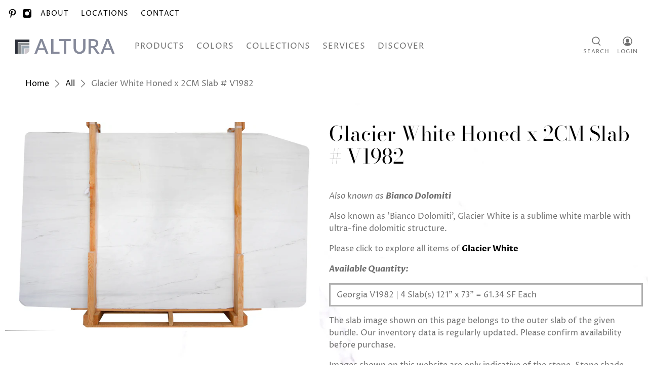

--- FILE ---
content_type: text/css
request_url: https://alturastoneandtile.com/cdn/shop/t/13/assets/boost-pfs-custom.css?v=167670244847543366411733753924
body_size: -73
content:
.fancybox-active .boost-pfs-search-suggestion-wrapper{z-index:99999;position:fixed}.boost-pfs-filter-option-title-text{text-transform:none;font-size:19px;font-weight:400}.boost-pfs-filter-tree-v .boost-pfs-filter-option .boost-pfs-filter-option-title-text:before{border:none;content:"\2012";color:#c1c1c1;font-size:25px;position:absolute;right:6px;font-weight:lighter;margin:-4px 10px -2px 0}.boost-pfs-filter-tree-v .boost-pfs-filter-option.boost-pfs-filter-option-collapsed .boost-pfs-filter-option-title-text:before{content:"+";font-size:35px;right:10px;margin:-2px 10px -2px 0}.boost-pfs-filter-tree-v .boost-pfs-filter-option-title .boost-pfs-filter-clear{margin-right:30px}.boost-pfs-filter-sidebar #shopify-section-collection__sidebar,.boost-pfs-filter-sidebar #shopify-section-search__sidebar{width:100%}.boost-pfs-filter-sidebar .block__collection-list,.boost-pfs-filter-sidebar .block__tag-list,.boost-pfs-filter-sidebar .block__type-list,.boost-pfs-filter-sidebar .block__vendor-list{display:none}.collection__sort-by-filter{max-width:100%!important}.collection__sort-by-filter:after{display:none!important}.boost-pfs-in-collection-search-wrapper,.boost-pfs-in-collection-search{margin:0}.product-thumbnail{font-family:Open Sans,sans-serif;font-size:15px}.boost-pfs-filter-top-sorting-wrapper{margin-top:30px}.boost-pfs-filter-message{height:300px;margin-top:50px}.boost-pfs-search-result-wrap{max-width:1200px;padding:0 10px;margin-top:-50px}.search__results-wrapper{display:none!important}.boost-pfs-search-result-list-item{margin-top:50px}@media only screen and (max-width: 767px){.search-popup{opacity:0}.boost-pfs-filter-sidebar,#shopify-section-collection__main,#shopify-section-search__main{width:100%}.boost-pfs-filter-sidebar #shopify-section-collection__sidebar{display:none}.boost-pfs-filter-tree-mobile-button button{margin-top:10px}}@media only screen and (min-width: 768px){.search-popup .boost-pfs-search-box{min-width:400px}.search-popup{margin-bottom:400px}.collection__main,.search__main{width:75%}.boost-pfs-in-collection-search{margin-top:0;margin-bottom:20px;padding:0 10px}.collection-page .heading-wrapper--collection{margin-bottom:0}.search-form{margin-top:30px}}.collection__filters{display:initial}.boost-pfs-filter-tree-open-body .mobile-menu__toggle-button{z-index:0}.boost-pfs-search-result-toolbar{display:flex;align-items:center;margin:10px 10px 30px;border-top:1px solid #ededed;border-bottom:1px solid #ededed;white-space:nowrap;padding:0}.boost-pfs-search-result-toolbar .boost-pfs-search-result-item:first-child{flex:auto}.boost-pfs-search-result-toolbar .boost-pfs-search-result-panel-controls{padding:17px 0;margin:0}.boost-pfs-search-result-header{margin:0 10px}@media (max-width: 767px){.boost-pfs-search-result-toolbar .boost-pfs-search-total-result{display:none}.sidebar-section{order:0}}.boost-pfs-search-total-result{font-style:italic}main{min-height:initial}.boost-pfs-in-collection-search{padding:0 10px}.collection-page .collection__filters{margin-bottom:0}
/*# sourceMappingURL=/cdn/shop/t/13/assets/boost-pfs-custom.css.map?v=167670244847543366411733753924 */
